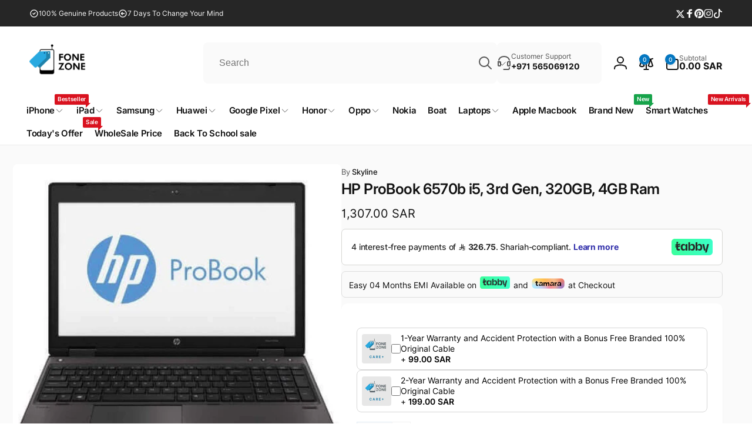

--- FILE ---
content_type: text/css
request_url: https://fonezone.me/cdn/shop/t/19/assets/component-truncate-text.css?v=95096050688206824361715280487
body_size: -541
content:
.truncate-text__content-wrapper:not(.expand){overflow:hidden;max-height:var(--truncate-text-length)}.truncate-text__button-wrapper:before{content:"";position:absolute;top:0;left:0;right:0;border-top:1px solid rgb(var(--color-foreground),.05)}.button--truncate-text{--color-button-text: var(--color-foreground);border:1px solid rgb(var(--color-foreground),.05);border-top:none;border-radius:0 0 8px 8px;box-shadow:none;padding-top:0;z-index:1;font-size:calc(var(--font-button-scale) * 1.2rem);min-width:5rem}.button--truncate-text>*{opacity:.5}.button--truncate-background-input{--color-button: var(--color-background-input)}.button--truncate-background-page{--color-button: var(--color-background)}
/*# sourceMappingURL=/cdn/shop/t/19/assets/component-truncate-text.css.map?v=95096050688206824361715280487 */


--- FILE ---
content_type: text/css
request_url: https://fonezone.me/cdn/shop/t/19/assets/component-sticky-cart.css?v=140716978556652157211716410853
body_size: -289
content:
sticky-cart{transition:transform .3s ease;z-index:3;inset-inline-end:var(--right-position)}sticky-cart.open{transform:translateY(0)}.sticky-cart__inner{gap:1rem;padding:1rem 9rem 1rem 1rem;box-shadow:0 1px 2px rgb(var(--color-foreground),.1);border:1px solid rgb(var(--color-foreground),.1);border-radius:1rem}body.open-sticky-cart .floating-element{--floating-element-position: 10rem}.sticky-cart__price-media{gap:0 1.5rem}.sticky-cart__media img{height:6rem;width:auto;display:block}.sticky-cart__form{gap:1.5rem}.sticky-cart__variant-selects{display:flex;flex:1;gap:0 .5rem}.sticky-cart__variant-selects .product-form__input--dropdown,button.sticky-cart__submit{margin-bottom:0}@media (max-width: 749px){.sticky-cart__inner--has-variants{display:grid;grid-template-columns:auto 1fr auto}.disclosure__list-wrapper--sticky-variant-mobile{inset-inline-start:calc(50% - 10rem);width:20rem}sticky-cart details-disclosure>details{position:static}.sticky-cart__submit{font-size:1.4rem;padding:1rem}}.stick-cart__variant-select-mobile__button{margin-bottom:0;white-space:normal;padding-inline-start:1.5rem}button.stick-cart__variant-select-mobile__button .icon{min-width:1.6rem}.sticky-cart__variant-select-mobile__link[aria-current=true]{text-decoration:underline;text-underline-offset:.7rem}@media screen and (min-width: 750px){sticky-cart{--right-position: 5rem}}@media screen and (min-width: 990px){sticky-cart{--right-position: max( 5rem, calc((100vw - var(--page-width) + 10rem) / 2) )}}
/*# sourceMappingURL=/cdn/shop/t/19/assets/component-sticky-cart.css.map?v=140716978556652157211716410853 */


--- FILE ---
content_type: text/plain; charset=utf-8
request_url: https://checkout.tabby.ai/widgets/api/web
body_size: 181
content:
{"aid":"mc_ee8f77e5-eb9f-4762-bc02-6060c93f9b86","experiments":{"entity_id":"68c713ec-71b1-4650-a1ca-27960fbd8145","experiments":[{"name":"BNPL-1644-widgets","value":"control"}]}}

--- FILE ---
content_type: text/javascript;charset=UTF-8
request_url: https://init.grizzlyapps.com/9e32c84f0db4f7b1eb40c32bdb0bdea9
body_size: 1616
content:
var Currency = { rates: {"USD":"1.0000000000","EUR":"1.1712289940","GBP":"1.3294495680","CAD":"0.7248215127","AUD":"0.6629000685","AFN":"0.0150908506","ALL":"0.0121352331","AZN":"0.5868647922","DZD":"0.0076881918","AOA":"0.0010905121","ARS":"0.0006900119","AMD":"0.0026209714","AWG":"0.5547850208","BSD":"0.9999570018","BHD":"2.6524354662","BDT":"0.0081760106","BBD":"0.4964599920","BYN":"0.3402236562","BZD":"0.4971767816","BMD":"1.0000000000","BTN":"0.0111597656","BTC":"87758.2505919294","BOB":"0.1446991213","BAM":"0.5987575780","BWP":"0.0710890552","BRL":"0.1804629380","BND":"0.7734807485","BGN":"0.5987575780","BIF":"0.0003381801","KHR":"0.0002491596","CVE":"0.0106203238","XAF":"0.0017852542","XOF":"0.0017852542","XPF":"0.0098193024","CZK":"0.0481234177","KYD":"1.1998464197","CLP":"0.0010981283","CNY":"0.1420262891","COP":"0.0002590532","KMF":"0.0023809504","CDF":"0.0003908534","CRC":"0.0020021371","HRK":"0.1554145497","CUC":"1.0000000000","CUP":"0.0377358491","DKK":"0.1567372569","DJF":"0.0056152002","DOP":"0.0159630589","XCD":"0.3700209062","EGP":"0.0209625161","ERN":"0.0666666667","ETB":"0.0064365475","FKP":"1.3375868595","FJD":"0.4378851200","GMD":"0.0136985635","GEL":"0.3724339302","GHS":"0.0870604416","GIP":"1.3375868595","XAU":"4329.0043290043","GTQ":"0.1304936523","GGP":"1.3375868595","GNF":"0.0001143939","GYD":"0.0047794058","HTG":"0.0076265060","HNL":"0.0379557907","HKD":"0.1285091017","HUF":"0.0030285558","ISK":"0.0079598577","XDR":"1.4354616445","INR":"0.0111635171","IDR":"0.0000598910","IRR":"0.0000237501","IQD":"0.0007632968","IMP":"1.3375868595","ILS":"0.3118130369","JMD":"0.0062492662","JPY":"0.0063389417","JEP":"1.3375868595","JOD":"1.4103576667","KZT":"0.0019322344","KES":"0.0077573529","KWD":"3.2548904729","KGS":"0.0114350556","LAK":"0.0000461679","LVL":"1.6531931426","LBP":"0.0000111661","LSL":"0.0596060375","LRD":"0.0056493319","LYD":"0.1844754330","LTL":"0.3386684910","MOP":"0.1247576271","MKD":"0.0190259950","MGA":"0.0002198742","MWK":"0.0005766447","MYR":"0.2452760447","MVR":"0.0647233356","MRO":"0.0028011218","MUR":"0.0216682949","MXN":"0.0554489580","MDL":"0.0590633998","MNT":"0.0002814347","MAD":"0.1090881204","MZN":"0.0156485391","MMK":"0.0004761790","NAD":"0.0596060375","NPR":"0.0069748535","ANG":"0.5585334698","TWD":"0.0317269915","NZD":"0.5867497817","NIO":"0.0271705337","NGN":"0.0006848563","KPW":"0.0011110967","NOK":"0.0986319356","OMR":"2.5945519598","PKR":"0.0035689306","PAB":"0.9999570018","PGK":"0.2350561855","PYG":"0.0001490454","PEN":"0.2969269251","PHP":"0.0170732846","PLN":"0.2783770617","QAR":"0.2742762604","RON":"0.2306590112","RUB":"0.0124249337","RWF":"0.0006867523","SHP":"1.3294495680","WST":"0.3587029588","STD":"0.0000483139","SVC":"0.1142822270","SAR":"0.2666203814","RSD":"0.0099765718","SCR":"0.0659560692","SLL":"0.0000476883","XAG":"67.1681891456","SGD":"0.7732134131","SBD":"0.1227483503","SOS":"0.0017528065","ZAR":"0.0595982719","KRW":"0.0006776351","LKR":"0.0032295918","SDG":"0.0016625002","SRD":"0.0260135504","SZL":"0.0596136238","SEK":"0.1078946051","CHF":"1.2491302930","SYP":"0.0000904275","TJS":"0.1085109359","TZS":"0.0004007700","THB":"0.0318217595","TOP":"0.4153237864","TTD":"0.1473204256","TND":"0.3416132412","TMT":"0.2857142857","TRY":"0.0233937260","UGX":"0.0002795536","UAH":"0.0236488328","AED":"0.2722937810","UYU":"0.0254686823","UZS":"0.0000831771","VUV":"0.0082686352","VEF":"0.0000002760","VND":"0.0000380048","YER":"0.0041945677","ZMW":"0.0441955684"}, convert: function(amount, from, to) { return (amount * this.rates[from]) / this.rates[to]; } };